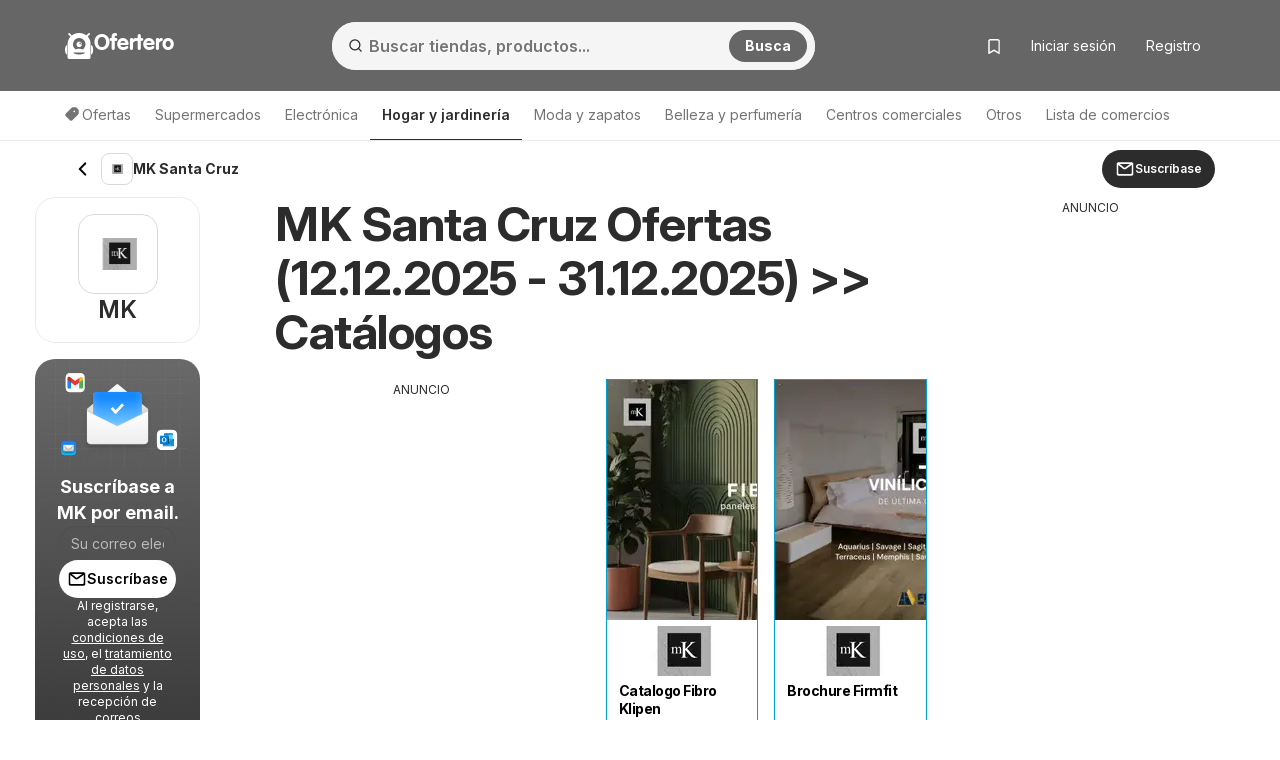

--- FILE ---
content_type: text/html; charset=utf-8
request_url: https://www.google.com/recaptcha/api2/aframe
body_size: 267
content:
<!DOCTYPE HTML><html><head><meta http-equiv="content-type" content="text/html; charset=UTF-8"></head><body><script nonce="Y26lVpDrNbCQQ1lekBdd_Q">/** Anti-fraud and anti-abuse applications only. See google.com/recaptcha */ try{var clients={'sodar':'https://pagead2.googlesyndication.com/pagead/sodar?'};window.addEventListener("message",function(a){try{if(a.source===window.parent){var b=JSON.parse(a.data);var c=clients[b['id']];if(c){var d=document.createElement('img');d.src=c+b['params']+'&rc='+(localStorage.getItem("rc::a")?sessionStorage.getItem("rc::b"):"");window.document.body.appendChild(d);sessionStorage.setItem("rc::e",parseInt(sessionStorage.getItem("rc::e")||0)+1);localStorage.setItem("rc::h",'1768870466349');}}}catch(b){}});window.parent.postMessage("_grecaptcha_ready", "*");}catch(b){}</script></body></html>